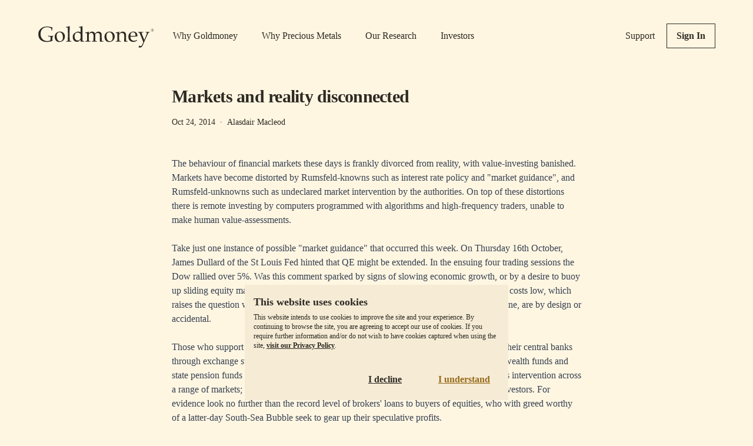

--- FILE ---
content_type: text/html; charset=utf-8
request_url: https://www.goldmoney.com/research/markets-and-reality-disconnected
body_size: 3870
content:
<!DOCTYPE html><html><head><meta name="viewport" content="width=device-width"/><meta charSet="utf-8"/><meta name="twitter:card" content="summary_large_image"/><meta name="twitter:site" content="@Goldmoney"/><meta property="og:url" content="https://www.goldmoney.com/research/markets-and-reality-disconnected"/><meta property="og:type" content="website"/><meta property="og:image" content="https://www.goldmoney.com/og-image.png"/><meta property="og:image:type" content="image/png"/><meta property="og:image:width" content="1200"/><meta property="og:image:height" content="630"/><meta property="og:locale" content="en_US"/><meta property="og:site_name" content="Goldmoney"/><link rel="canonical" href="https://www.goldmoney.com/research/markets-and-reality-disconnected"/><meta name="google-site-verification" content="qI-i1xaMMwQWxHsEOGFLPiZ-9Z4ejTzK-Gc0q12C6YM"/><meta name="p:domain_verify" content="61a2cbdaefb74128a320bb64e67b7ba5"/><meta name="apple-mobile-web-app-status-bar-style" content="default"/><meta name="apple-mobile-web-app-title" content="Goldmoney"/><link rel="favicon" href="/favicon.ico?v=2"/><title>Markets and reality disconnected - Research - Goldmoney</title><meta name="robots" content="index,follow"/><meta name="description" content="The behaviour of financial markets these days is frankly divorced from reality, with value-investing banished.
Markets have become distorted by Rumsfeld-knowns such as interest rate policy and &quot;market guidance&quot;, and Rumsfeld-unknowns such as undeclared market intervention by the authorities...."/><meta property="og:title" content="Markets and reality disconnected - Research - Goldmoney"/><meta property="og:description" content="The behaviour of financial markets these days is frankly divorced from reality, with value-investing banished.
Markets have become distorted by Rumsfeld-knowns such as interest rate policy and &quot;market guidance&quot;, and Rumsfeld-unknowns such as undeclared market intervention by the authorities...."/><meta name="next-head-count" content="23"/><link rel="preload" href="/_next/static/css/197e9d98a8bd4640.css" as="style"/><link rel="stylesheet" href="/_next/static/css/197e9d98a8bd4640.css" data-n-g=""/><noscript data-n-css=""></noscript><script defer="" nomodule="" src="/_next/static/chunks/polyfills-5cd94c89d3acac5f.js"></script><script src="/_next/static/chunks/webpack-d7b038a63b619762.js" defer=""></script><script src="/_next/static/chunks/framework-a87821de553db91d.js" defer=""></script><script src="/_next/static/chunks/main-bf2372986349287c.js" defer=""></script><script src="/_next/static/chunks/pages/_app-4fb55abfff62f15a.js" defer=""></script><script src="/_next/static/chunks/457-fb89f09d1da582d8.js" defer=""></script><script src="/_next/static/chunks/257-ef25f0396132bf2b.js" defer=""></script><script src="/_next/static/chunks/55-219fe3c4a910ad3f.js" defer=""></script><script src="/_next/static/chunks/871-34a959c7f22ae0ac.js" defer=""></script><script src="/_next/static/chunks/pages/research/%5B%5B...slug%5D%5D-39b388eeb5cde679.js" defer=""></script><script src="/_next/static/FNNOoAvzjnlwda-uLor1s/_buildManifest.js" defer=""></script><script src="/_next/static/FNNOoAvzjnlwda-uLor1s/_ssgManifest.js" defer=""></script><script src="/_next/static/FNNOoAvzjnlwda-uLor1s/_middlewareManifest.js" defer=""></script></head><body><div id="__next"><div class="page-wrap"><header class="flex py-5 items center lg:py-10 bg-gmy-bg-100"><div class="flex items-center flex-grow"><a class="mr-8" href="/"><img src="/_next/static/media/goldmoney-logo.fe1d2f28.svg" alt="Goldmoney logo"/></a><nav class="justify-between flex-grow hidden max-w-lg lg:flex"><a class="hover:underline" href="/why-goldmoney">Why Goldmoney</a><a class="hover:underline" href="/why-precious-metals">Why Precious Metals</a><a class="hover:underline" href="/research">Our Research</a><a class="hover:underline" href="/investors">Investors</a></nav></div><nav class="items-center hidden lg:flex"><a href="https://support.goldmoney.com/" class="mr-5 hover:underline" rel="noreferrer" target="_blank">Support</a><a href="https://holding.goldmoney.com" class="button">Sign In</a></nav><div class="lg:hidden"><button type="button" class="button">Menu</button></div></header><main class="flex-grow"><article class="flex flex-col w-full max-w-[43.5rem] mx-auto mt-6 mb-10"><h1 class="text-2xl md:text-3xl heading">Markets and reality disconnected</h1><span class="flex items-center mt-4 text-sm">Oct 24, 2014<!-- --><span class="mx-2">·</span>Alasdair Macleod<!-- --></span><div class=" mt-8 leading-6 prose max-w-none md:mt-12 prose-p:text-gmy-dark prose-strong:text-gmy-dark prose-headings:leading-snug prose-headings:tracking-tight prose-headings:antialiased prose-headings:text-gmy-dark prose-a:text-gmy-dark prose-a:underline prose-a:hover:text-gmy-dark-gold prose-table:!my-0 "><h2 class="Strapline">The behaviour of financial markets these days is frankly divorced from reality, with value-investing banished.</h2>
<p class="RichText">Markets have become distorted by Rumsfeld-knowns such as interest rate policy and "market guidance", and Rumsfeld-unknowns such as undeclared market intervention by the authorities. On top of these distortions there is remote investing by computers programmed with algorithms and high-frequency traders, unable to make human value-assessments.<br /><br />Take just one instance of possible "market guidance" that occurred this week. On Thursday 16th October, James Dullard of the St Louis Fed hinted that QE might be extended. In the ensuing four trading sessions the Dow rallied over 5%. Was this comment sparked by signs of slowing economic growth, or by a desire to buoy up sliding equity markets? Then there is the vested interest of keeping government funding costs low, which raises the question whether or not exceptionally low bond yields, particularly in the Eurozone, are by design or accidental.<br /><br />Those who support the theory that it is all an evil plot will also note that governments and their central banks through exchange stability funds (set up with the explicit purpose of market intervention), wealth funds and state pension funds have some $30 trillion to direct as they see fit. The reality is that there is intervention across a range of markets; but most of the mispricing is in the hands of private, not government investors. For evidence look no further than the record level of brokers' loans to buyers of equities, who with greed worthy of a latter-day South-Sea Bubble seek to gear up their speculative profits.<br /><br />These are not markets with widespread public participation, buying dot-coms and the like. Instead ordinary people have given their savings and pension funds to professionals who speculate on their behalf. It is the professionals who talk about the Yellen put, meaning the Fed simply won't let prices fall significantly. We can fret about who is actually responsible for market distortions, instead we should ask who benefits.<br /><br />Governments: in the past they have covered their debts through a process dubbed financial repression, when artificially low interest rates and bond yields were the principal mechanism whereby wealth is transferred from savers to the government. This process still goes on today. Forget government inflation figures: when did a bank deposit net of taxes last give a positive return after your cost of living increases?<br /><br />Zero interest rate policy lays the process bare, and turns savers into borrowers. Mr Average has replaced savings with mortgages and car loans. And while the elderly and other passive savers are still defenceless against financial repression, the process has taken on a new twist. The transfer of wealth to governments now targets investment managers.<br /><br />Investment and hedge funds we invest with together with the banks which take our deposits speculate on our behalf. They think that with a Yellen or Draghi put underwriting markets a ten-year government bond with a two per cent yield is an attractive investment. In doing so they are transferring financial resources to governments in a variation on old-fashioned financial repression.<br /><br />Our dysfunctional markets have become little more than the essential prerequisite, as Louis XIV's finance minister Colbert might have said, to plucking the goose for the largest amount of feathers with the minimum of hissing.</p>
<p>&nbsp;</p></div></article></main><footer class="flex flex-col pt-8 pb-6 text-sm md:flex-row md:pb-5"><span class="flex-grow order-1 md:order-first md:mr-6">Copyright © <!-- -->2026<!-- --> Goldmoney Inc. <!-- --><br class="md:hidden"/> All rights reserved.<!-- --></span><nav class="flex flex-col flex-shrink-0 mb-4 sm:flex-row md:mb-0"><a class="mt-2 mr-5 hover:underline sm:mt-0" href="/client-agreement">Client Agreement</a><a class="mt-2 mr-5 hover:underline sm:mt-0" href="/privacy-policy">Privacy Policy</a><a class="mt-2 hover:underline sm:mt-0" href="/disclaimer">Disclaimer</a></nav></footer></div></div><script id="__NEXT_DATA__" type="application/json">{"props":{"pageProps":{"article":{"id":649,"attributes":{"body":"\u003ch2 class=\"Strapline\"\u003eThe behaviour of financial markets these days is frankly divorced from reality, with value-investing banished.\u003c/h2\u003e\r\n\u003cp class=\"RichText\"\u003eMarkets have become distorted by Rumsfeld-knowns such as interest rate policy and \"market guidance\", and Rumsfeld-unknowns such as undeclared market intervention by the authorities. On top of these distortions there is remote investing by computers programmed with algorithms and high-frequency traders, unable to make human value-assessments.\u003cbr /\u003e\u003cbr /\u003eTake just one instance of possible \"market guidance\" that occurred this week. On Thursday 16th October, James Dullard of the St Louis Fed hinted that QE might be extended. In the ensuing four trading sessions the Dow rallied over 5%. Was this comment sparked by signs of slowing economic growth, or by a desire to buoy up sliding equity markets? Then there is the vested interest of keeping government funding costs low, which raises the question whether or not exceptionally low bond yields, particularly in the Eurozone, are by design or accidental.\u003cbr /\u003e\u003cbr /\u003eThose who support the theory that it is all an evil plot will also note that governments and their central banks through exchange stability funds (set up with the explicit purpose of market intervention), wealth funds and state pension funds have some $30 trillion to direct as they see fit. The reality is that there is intervention across a range of markets; but most of the mispricing is in the hands of private, not government investors. For evidence look no further than the record level of brokers' loans to buyers of equities, who with greed worthy of a latter-day South-Sea Bubble seek to gear up their speculative profits.\u003cbr /\u003e\u003cbr /\u003eThese are not markets with widespread public participation, buying dot-coms and the like. Instead ordinary people have given their savings and pension funds to professionals who speculate on their behalf. It is the professionals who talk about the Yellen put, meaning the Fed simply won't let prices fall significantly. We can fret about who is actually responsible for market distortions, instead we should ask who benefits.\u003cbr /\u003e\u003cbr /\u003eGovernments: in the past they have covered their debts through a process dubbed financial repression, when artificially low interest rates and bond yields were the principal mechanism whereby wealth is transferred from savers to the government. This process still goes on today. Forget government inflation figures: when did a bank deposit net of taxes last give a positive return after your cost of living increases?\u003cbr /\u003e\u003cbr /\u003eZero interest rate policy lays the process bare, and turns savers into borrowers. Mr Average has replaced savings with mortgages and car loans. And while the elderly and other passive savers are still defenceless against financial repression, the process has taken on a new twist. The transfer of wealth to governments now targets investment managers.\u003cbr /\u003e\u003cbr /\u003eInvestment and hedge funds we invest with together with the banks which take our deposits speculate on our behalf. They think that with a Yellen or Draghi put underwriting markets a ten-year government bond with a two per cent yield is an attractive investment. In doing so they are transferring financial resources to governments in a variation on old-fashioned financial repression.\u003cbr /\u003e\u003cbr /\u003eOur dysfunctional markets have become little more than the essential prerequisite, as Louis XIV's finance minister Colbert might have said, to plucking the goose for the largest amount of feathers with the minimum of hissing.\u003c/p\u003e\r\n\u003cp\u003e\u0026nbsp;\u003c/p\u003e","title":"Markets and reality disconnected","publishDate":"2014-10-24T09:39:06.000Z","slug":"markets-and-reality-disconnected","author":{"data":{"id":3,"attributes":{"name":"Alasdair Macleod","filterable":true,"createdAt":"2022-06-08T10:59:30.089Z","updatedAt":"2022-06-08T11:00:10.504Z"}}},"seo":null,"category":{"data":{"id":1,"attributes":{"name":"Research","url":"/research","priority":1,"template":"article","createdAt":"2022-06-08T09:19:46.979Z","updatedAt":"2022-06-08T09:19:46.979Z"}}}}},"articles":{"data":[],"meta":{"pagination":{"page":0,"pageCount":0,"pageSize":0,"total":0}},"error":{"details":{},"message":"","name":"","status":""}},"categories":{"data":[{"id":1,"attributes":{"name":"Research","template":"article","url":"/research"}},{"id":2,"attributes":{"name":"Media","template":"article","url":"/research/media"}},{"id":3,"attributes":{"name":"Library","template":"article","url":"/research/library"}},{"id":4,"attributes":{"name":"Authors","template":"bio","url":"/research/authors"}}],"meta":{"pagination":{"page":1,"pageSize":25,"pageCount":1,"total":4}}},"isCategory":false},"__N_SSG":true},"page":"/research/[[...slug]]","query":{"slug":["markets-and-reality-disconnected"]},"buildId":"FNNOoAvzjnlwda-uLor1s","isFallback":false,"gsp":true,"scriptLoader":[]}</script></body></html>

--- FILE ---
content_type: application/javascript; charset=utf-8
request_url: https://www.goldmoney.com/_next/static/chunks/55-219fe3c4a910ad3f.js
body_size: 2939
content:
"use strict";(self.webpackChunk_N_E=self.webpackChunk_N_E||[]).push([[55],{3698:function(e,r,n){n.d(r,{X:function(){return l},s:function(){return u}});var t=n(5893),a=n(7294),c=(0,a.createContext)({searchparam:"",setsearchparam:function(){}}),u=function(){return a.useContext(c)},l=function(e){var r=e.children,n=(0,a.useState)(""),u=n[0],l=n[1];return(0,t.jsx)(c.Provider,{value:{searchparam:u,setsearchparam:l},children:r})}},5219:function(e,r,n){n.d(r,{x:function(){return s}});var t=n(5893),a=n(8830);function c(e,r,n){return r in e?Object.defineProperty(e,r,{value:n,enumerable:!0,configurable:!0,writable:!0}):e[r]=n,e}function u(e){for(var r=1;r<arguments.length;r++){var n=null!=arguments[r]?arguments[r]:{},t=Object.keys(n);"function"===typeof Object.getOwnPropertySymbols&&(t=t.concat(Object.getOwnPropertySymbols(n).filter((function(e){return Object.getOwnPropertyDescriptor(n,e).enumerable})))),t.forEach((function(r){c(e,r,n[r])}))}return e}function l(e,r){if(null==e)return{};var n,t,a=function(e,r){if(null==e)return{};var n,t,a={},c=Object.keys(e);for(t=0;t<c.length;t++)n=c[t],r.indexOf(n)>=0||(a[n]=e[n]);return a}(e,r);if(Object.getOwnPropertySymbols){var c=Object.getOwnPropertySymbols(e);for(t=0;t<c.length;t++)n=c[t],r.indexOf(n)>=0||Object.prototype.propertyIsEnumerable.call(e,n)&&(a[n]=e[n])}return a}var s=function(e){var r=e.currency,n=void 0===r?a.USD:r,c=e.value,s=void 0===c?0:c,i=l(e,["currency","value"]);return(0,t.jsx)(t.Fragment,{children:Intl.NumberFormat("en-US",u({},i,{currency:n,style:"currency"})).format(s)})}},2471:function(e,r,n){n.d(r,{$:function(){return l}});var t=n(5893);function a(e,r,n){return r in e?Object.defineProperty(e,r,{value:n,enumerable:!0,configurable:!0,writable:!0}):e[r]=n,e}function c(e){for(var r=1;r<arguments.length;r++){var n=null!=arguments[r]?arguments[r]:{},t=Object.keys(n);"function"===typeof Object.getOwnPropertySymbols&&(t=t.concat(Object.getOwnPropertySymbols(n).filter((function(e){return Object.getOwnPropertyDescriptor(n,e).enumerable})))),t.forEach((function(r){a(e,r,n[r])}))}return e}function u(e,r){if(null==e)return{};var n,t,a=function(e,r){if(null==e)return{};var n,t,a={},c=Object.keys(e);for(t=0;t<c.length;t++)n=c[t],r.indexOf(n)>=0||(a[n]=e[n]);return a}(e,r);if(Object.getOwnPropertySymbols){var c=Object.getOwnPropertySymbols(e);for(t=0;t<c.length;t++)n=c[t],r.indexOf(n)>=0||Object.prototype.propertyIsEnumerable.call(e,n)&&(a[n]=e[n])}return a}var l=function(e){var r=e.value,n=u(e,["value"]);return(0,t.jsxs)(t.Fragment,{children:[Intl.NumberFormat("en-US",c({},n,{signDisplay:"always"})).format(r),"%"]})}},4849:function(e,r,n){n.d(r,{R:function(){return w}});var t=n(5893),a=n(6010),c=n(5219),u=n(7294),l=n(9495);var s=function(e){e=null!==e?e:function(e){throw e}(new TypeError("Cannot destructure undefined"));return(0,t.jsx)(t.Fragment,{children:(0,l.U8)()})},i=n(3536),o=n(6004);var f,d=function(e){e=null!==e?e:function(e){throw e}(new TypeError("Cannot destructure undefined"));var r=(0,o.eY)();return(0,t.jsxs)(t.Fragment,{children:[i.v3.isounces(r)&&"ounce",i.v3.isgrams(r)&&"gram"]})},m=n(2471),v=function(){var e=arguments.length>0&&void 0!==arguments[0]?arguments[0]:{};return{tableOption:"metals",units:"g",vault:null!==(f=e.vault)&&void 0!==f?f:""}},h=function(e){var r=new URLSearchParams;return r.set("vault",e.vault),r.set("units",e.units),r.set("tableOption",e.tableOption),r},x=function(){var e=arguments.length>0&&void 0!==arguments[0]?arguments[0]:v();return fetch("".concat("https://wealth-api.goldmoney.com","/public/markets/summary?")+h(e),{mode:"cors"}).then((function(e){return e.json()}))},p=n(8972),b=n(5957);var g=[{quoteCurrency:i.F.EUR,baseCurrency:i.F.USD},{quoteCurrency:i.F.GBP,baseCurrency:i.F.USD},{quoteCurrency:i.F.USD,baseCurrency:i.F.CAD},{quoteCurrency:i.F.USD,baseCurrency:i.F.CHF}],y=[i.rj.EV,i.rj.l_,i.rj.Xd,i.rj.AW],j=31.1034,O=function(){var e,r=(0,l.U8)(),n=(0,o.eY)(),t=(0,u.useState)(i.U_.make()),a=t[0],c=t[1];!function(e,r){var n=arguments.length>2&&void 0!==arguments[2]&&arguments[2];(0,u.useEffect)((function(){n||e();var t=setInterval(e,r);return function(){return clearInterval(t)}}),[])}(((...e)=>{const[r,...n]=e;return async e=>{let t=await r(e);for(var a=0;a<n.length;a++)t=await n[a](t);return t}})(x,(e=c,(...r)=>Promise.resolve(e(...r)))),6e4);var s=i.F.mapguard(r),f=i.U_.filterbyQuotecurrency(s)(a).rates,d=function(e,r){return(0,p.vO)(e)?(0,b.isounces)(n)?r*j:r/j:r},m=y.map((function(e,r){var n,t,a,c,u,l,s,i,o,m,v,h,x=d(e,null!==(o=null===(n=f.spot)||void 0===n||null===(t=n[r])||void 0===t?void 0:t.ask)&&void 0!==o?o:0),p=d(e,null!==(m=null===(a=f.current[r])||void 0===a||null===(c=a[0])||void 0===c?void 0:c.avg)&&void 0!==m?m:0),b=d(e,null!==(v=null===(u=f.spot)||void 0===u||null===(l=u[r])||void 0===l?void 0:l.bid)&&void 0!==v?v:0),g=d(e,null!==(h=null===(s=f["24h"][r])||void 0===s||null===(i=s[0])||void 0===i?void 0:i.avg)&&void 0!==h?h:0);return{ask:x,change24h:(p-g)/g*100,_24h:g,avg:p,bid:b,metal:e}}));return{HoldingTroyRate:j,fxitems:g,metals:y,prices:m,rates:f,summary:a}};var N=function(e){return isNaN(e)?0:e},w=function(e){e=null!==e?e:function(e){throw e}(new TypeError("Cannot destructure undefined"));var r=O().prices;return(0,t.jsxs)("section",{className:"flex flex-col flex-1 px-6 pt-8 pb-6 bg-gmy-bg-200",children:[(0,t.jsx)("h3",{className:"text-2xl text-center",children:"Market Summary"}),(0,t.jsxs)("div",{className:"mt-5 text-sm",children:[(0,t.jsxs)("div",{className:"grid grid-cols-5 font-bold",children:[(0,t.jsx)("span",{className:"col-span-2",children:"Metal"}),(0,t.jsx)("span",{children:"24hr"}),(0,t.jsx)("span",{children:"Sell"}),(0,t.jsx)("span",{children:"Buy"})]}),(0,t.jsx)("hr",{className:"bg-gmy-border-200 h-[1px] border-t-0 mt-1"}),r.map((function(e){return(0,t.jsxs)("div",{className:"grid grid-cols-5 mt-4",children:[(0,t.jsx)("span",{className:"col-span-2",children:e.metal}),(0,t.jsx)("span",{className:(0,a.Z)(e.change24h>0&&"text-gmy-text-green",e.change24h<0&&"text-gmy-text-red"),children:(0,t.jsx)(m.$,{maximumSignificantDigits:2,minimumSignificantDigits:2,value:N(e.change24h)})}),(0,t.jsx)("span",{children:(0,t.jsx)(c.x,{value:N(e.bid)})}),(0,t.jsx)("span",{children:(0,t.jsx)(c.x,{value:N(e.ask)})})]},e.metal)}))]}),(0,t.jsx)("hr",{className:"bg-gmy-border-200 h-[1px] border-t-0 mt-4 mb-3"}),(0,t.jsxs)("span",{className:"text-xs text-center",children:["Price per ",(0,t.jsx)(d,{})," / ",(0,t.jsx)(s,{})]})]})}},3546:function(e,r,n){n.d(r,{Z:function(){return c}});var t=n(5893),a=n(7603);function c(e){var r=e.title;return(0,t.jsxs)(t.Fragment,{children:[(0,t.jsx)(a.Z,{className:"mt-6 mb-6 block lg:hidden"}),(0,t.jsx)("header",{className:"mt-2 mb-6 lg:mt-8",children:(0,t.jsx)("h1",{className:"text-2xl heading md:text-3xl",children:r})})]})}},5531:function(e,r,n){n.d(r,{Z:function(){return c}});var t=n(5893),a=n(776);function c(){return(0,t.jsxs)("section",{className:"sidebar-box",children:[(0,t.jsx)("h4",{className:"text-lg text-center",children:"Get the latest Goldmoney Research delivered directly to your inbox"}),(0,t.jsx)(a.Z,{className:"mt-4",link:"https://preview.mailerlite.io/preview/1083219/forms/131654045008922124",label:"Subscribe"})]})}},7603:function(e,r,n){n.d(r,{Z:function(){return i}});var t=n(5893),a=n(3698),c=n(1163),u=n(7294),l=n(6010);function s(e){var r=e.type,n=e.className,a=e.label,c=e.name,u=e.onChange,s=e.placeholder,i=e.value;return(0,t.jsxs)("div",{className:(0,l.Z)("flex flex-col",n),children:[(0,t.jsx)("label",{className:"font-bold",children:a}),(0,t.jsx)("input",{className:"input",name:c,onChange:u,placeholder:s,type:r,value:i})]})}function i(e){var r,n=e.className,l=(0,c.useRouter)(),i=(0,a.s)(),o=i.searchparam,f=i.setsearchparam,d=(0,u.useState)(o),m=d[0],v=d[1],h=(0,u.useDeferredValue)(m);return(0,u.useEffect)((function(){if(l.query.search){var e=decodeURIComponent(String(l.query.search));f(e),v(e)}}),[l.query.search]),(0,u.useEffect)((function(){f(h)}),[h]),(0,t.jsxs)("form",{action:"/research",className:n,method:"get",children:[(0,t.jsx)("input",{value:(r=m,encodeURIComponent(r)),name:"search",type:"hidden"}),(0,t.jsx)(s,{type:"text",label:"Search",placeholder:"Search Research",onChange:function(e){return v(e.target.value)},value:m})]})}},5647:function(e,r,n){n.d(r,{Z:function(){return l}});var t=n(5893),a=n(8371),c=n(153),u=n(7966);function l(){var e=(0,a.L_)();return(0,t.jsx)("nav",{className:"flex justify-between flex-grow max-w-[256px] text-sm",children:e.map((function(e,r){return(0,t.jsx)(u.r,{activeClass:"underline text-gmy-dark-gold",className:"hover:underline",href:c.WD.url(e),children:e.name},r)}))})}},8371:function(e,r,n){n.d(r,{L_:function(){return u},aF:function(){return l}});var t=n(5893),a=n(7294),c=(0,a.createContext)({categories:[]}),u=function(){return a.useContext(c).categories},l=function(e){var r=e.children,n=e.categories;return(0,t.jsx)(c.Provider,{value:{categories:n.map((function(e){return e.attributes}))},children:r})}}}]);